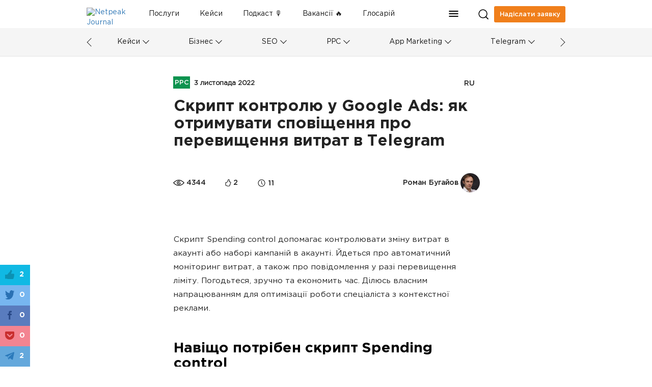

--- FILE ---
content_type: text/html; charset=UTF-8
request_url: https://netpeak.net/uk/blog/skript-kontrolyu-vitrat-u-google-ads-yak-otrimuvati-spovishchennya-pro-perevishchennya-vitrat-v-telegram/
body_size: 17053
content:
<!DOCTYPE html>
<html lang="uk-UA">
<head>
    <script type="application/javascript">
    window.dataLayer = window.dataLayer || [];
    dataLayer.push({"0":{"gtm-anonymizeIp":"true","gtm-allowAdFeatures":"false"},"gtm-page-category":"|PPC|","gtm-publish-date":"11-03-2022","gtm-publish-time":"11-11","gtm-page-type":"статья","gtm-word-count":10980,"gtm-likes":2,"gtm-page-views":4344,"gtm-reading-time":4344,"gtm-post-id":3924,"page":{"type":"Article","lang":"uk","contentType":"Руководство для специалистов","category":"PPC","subCategory":"Google Ads","level":"ізі","tag":"корисні сервіси","author":"Роман Бугайов - 36740","published":"2022-11-03","modified":"2022-11-03","custom":"Other"},"gtm-page-author":"36740"});
</script>
<script type="application/javascript">
    (function(w,d,s,l,i){w[l]=w[l]||[];w[l].push({'gtm.start':
        new Date().getTime(),event:'gtm.js'});var f=d.getElementsByTagName(s)[0],
        j=d.createElement(s),dl=l!='dataLayer'?'&l='+l:'';j.async=true;j.src=
        'https://www.googletagmanager.com/gtm.js?id='+i+dl;f.parentNode.insertBefore(j,f);
    })(window,document,'script','dataLayer','GTM-NQNN7T');
</script>
<script async src="https://www.googletagmanager.com/gtag/js?id=G-HJ7Z8GJZ9K"></script>
<script>
    function gtag(){dataLayer.push(arguments);}
    gtag('js', new Date());
    gtag('config', 'G-HJ7Z8GJZ9K');
</script>    <meta charset="UTF-8">
    <meta name="viewport" content="width=device-width, initial-scale=1">
    <link importance="high" rel="shortcut icon" href="/blog/img/netpeak/favicon16.png">
    <meta property="og:site_name" content="Netpeak Journal — Медіа про інтернет-маркетинг та онлайн-бізнес у деталях">
    <meta name="csrf-param" content="_csrf">
<meta name="csrf-token" content="SNKOIJa3qVWRPo4IlW3kIqUdx-3Nr2RZWn8rrlNlx8MllMZl0ND-GdgK6n_kAtJS0ESig5X1IXQgM2TjGhWimQ==">
    <title>Скрипт контролю витрат у Google Ads: як отримувати сповіщення про перевищення витрат в Telegram</title>
    <link rel="preload" href="/blog/css/fonts/GothamPro.woff" as="font" crossOrigin="anonymous">
    <link rel="preload" href="/blog/css/fonts/GothamPro-Bold.woff" as="font" crossOrigin="anonymous">
    <link rel="preload" href="/blog/css/fonts/GothamPro-Medium.woff" as="font" crossOrigin="anonymous">
    <meta name="description" content="Як тримати акаунти під щоденним контролем.">
<meta name="keywords" content="корисні сервіси">
<meta property="og:title" content="Скрипт контролю витрат у Google Ads: як отримувати сповіщення про перевищення витрат в Telegram">
<meta property="og:type" content="website">
<meta property="og:image" content="https://images.netpeak.net/blog/facebook_c2ae343193ec35dd943809bba9fa43f41de31d97.jpg">
<meta property="og:image:secure_url" content="https://images.netpeak.net/blog/facebook_c2ae343193ec35dd943809bba9fa43f41de31d97.jpg">
<meta property="og:url" content="https://netpeak.net/uk/blog/skript-kontrolyu-vitrat-u-google-ads-yak-otrimuvati-spovishchennya-pro-perevishchennya-vitrat-v-telegram/">
<meta property="og:description" content="Як тримати акаунти під щоденним контролем.">
<meta property="fb:app_id" content="869229886557156">
<meta property="url" content="https://netpeak.net/uk/blog/skript-kontrolyu-vitrat-u-google-ads-yak-otrimuvati-spovishchennya-pro-perevishchennya-vitrat-v-telegram/">
<meta property="name" content="Скрипт контролю витрат у Google Ads: як отримувати сповіщення про перевищення витрат в Telegram">
<meta property="description" content="Як тримати акаунти під щоденним контролем.">
<meta property="image" content="https://images.netpeak.net/blog/main_a7fbb0946d11546cd584b5bc5b2c479919cd0c5b.jpg">
<meta itemprop="url" content="https://netpeak.net/uk/blog/skript-kontrolyu-vitrat-u-google-ads-yak-otrimuvati-spovishchennya-pro-perevishchennya-vitrat-v-telegram/">
<meta itemprop="name" content="Скрипт контролю витрат у Google Ads: як отримувати сповіщення про перевищення витрат в Telegram">
<meta itemprop="description" content="Як тримати акаунти під щоденним контролем.">
<meta itemprop="image" content="https://images.netpeak.net/blog/main_a7fbb0946d11546cd584b5bc5b2c479919cd0c5b.jpg">
<meta name="twitter:card" content="summary_large_image">
<meta name="twitter:site" content="@Netpeak_ru">
<meta name="twitter:image:src" content="https://images.netpeak.net/blog/twitter_68dd2f95cdaf98e84cf0bec0992063651ce60a44.jpg">
<meta name="robots" content="index, follow, max-image-preview:large, max-snippet:-1, max-video-preview:-1">
<link href="https://netpeak.net/ru/blog/skript-kontrolya-raskhodov-v-google-ads-kak-poluchat-uvedomleniya-o-pereraskhode-v-telegram/" rel="alternate" hreflang="ru">
<link href="https://netpeak.net/uk/blog/skript-kontrolyu-vitrat-u-google-ads-yak-otrimuvati-spovishchennya-pro-perevishchennya-vitrat-v-telegram/" rel="alternate" hreflang="uk">
<link href="https://netpeak.net/uk/blog/skript-kontrolyu-vitrat-u-google-ads-yak-otrimuvati-spovishchennya-pro-perevishchennya-vitrat-v-telegram/" rel="canonical">
<link href="/blog/assets/74f88997/article.css" importance="high" rel="preload" as="style" type="text/css">
<link href="/blog/assets/css/all-be6488742a7fe5a0ce36fa8b1d3f278d.css?v=1768471808" importance="high" rel="preload" as="style" type="text/css">
<link href="/blog/assets/28885288/style.css" importance="high" rel="preload" as="style" type="text/css">
<link href="/blog/assets/74f88997/article.css" rel="stylesheet">
<link href="/blog/assets/css/all-be6488742a7fe5a0ce36fa8b1d3f278d.css?v=1768471808" rel="stylesheet">
<link href="/blog/assets/28885288/style.css" rel="stylesheet">
<script src="/blog/assets/7c064d01/jquery.min.js?v=1463765083"></script>
<link href="/blog/assets/7c064d01/jquery.min.js?v=1463765083" importance="high" rel="preload" as="script">
<script>var enp = {"ajaxurl":"\/ajax\/send-error-notification\/","barBackground":"#E5E5E5","barPosition":"","barTextColor":"#ffffff","baseurl":"","confirmation":1,"cbTitle":"\u041f\u043e\u0436\u0430\u043b\u0443\u0439\u0441\u0442\u0430, \u043f\u043e\u0434\u0442\u0432\u0435\u0440\u0434\u0438\u0442\u0435 \u043e\u0442\u043f\u0440\u0430\u0432\u043a\u0443","cbError":"\u0412\u044b\u0434\u0435\u043b\u0435\u043d\u043d\u0430\u044f \u043e\u0448\u0438\u0431\u043a\u0430:","cbOK":"\u041e\u0442\u043f\u0440\u0430\u0432\u0438\u0442\u044c","cbCancel":"\u041e\u0442\u043c\u0435\u043d\u0430","cbAlertMessage":"\u0421\u043d\u0430\u0447\u0430\u043b\u0430 \u0432\u044b\u0434\u0435\u043b\u0438\u0442\u0435 \u043e\u0448\u0438\u0431\u043a\u0443, \u0430 \u043f\u043e\u0442\u043e\u043c \u043e\u0442\u043f\u0440\u0430\u0432\u043b\u044f\u0439\u0442\u0435 \u0443\u0432\u0435\u0434\u043e\u043c\u043b\u0435\u043d\u0438\u0435."};
const postSlug = 'skript-kontrolyu-vitrat-u-google-ads-yak-otrimuvati-spovishchennya-pro-perevishchennya-vitrat-v-telegram';
const postId = 3924;
const COMMENT_EXPIRED = '1800000';


    var langId = 'uk-UA';
    var language = 'uk';
</script>
<link href="/blog/assets/js/all-5b6fd7a43ee7e5e0d60e95f92a0c51cc.js?v=1768471807" importance="high" rel="preload" as="script">    <script type="application/javascript">
        document.addEventListener("DOMContentLoaded", function(event) {
            $('#page-preloader').fadeOut();
        });
    </script>
    <script type="application/ld+json">{"@context":"http:\/\/schema.org","@type":"BlogPosting","mainEntityOfPage":{"@type":"WebPage","@id":"https:\/\/netpeak.net\/blog\/skript-kontrolyu-vitrat-u-google-ads-yak-otrimuvati-spovishchennya-pro-perevishchennya-vitrat-v-telegram\/"},"headline":"\u0421\u043a\u0440\u0438\u043f\u0442 \u043a\u043e\u043d\u0442\u0440\u043e\u043b\u044e \u0443 Google Ads: \u044f\u043a \u043e\u0442\u0440\u0438\u043c\u0443\u0432\u0430\u0442\u0438 \u0441\u043f\u043e\u0432\u0456\u0449\u0435\u043d\u043d\u044f \u043f\u0440\u043e \u043f\u0435\u0440\u0435\u0432\u0438\u0449\u0435\u043d\u043d\u044f \u0432\u0438\u0442\u0440\u0430\u0442 \u0432 Telegram","image":["https:\/\/images.netpeak.net\/blog\/main_a7fbb0946d11546cd584b5bc5b2c479919cd0c5b.jpg","https:\/\/images.netpeak.net\/blog\/facebook_c2ae343193ec35dd943809bba9fa43f41de31d97.jpg","https:\/\/images.netpeak.net\/blog\/twitter_68dd2f95cdaf98e84cf0bec0992063651ce60a44.jpg"],"datePublished":"2022-11-03T11:30:02+02:00","dateModified":"2022-11-03T11:30:02+02:00","author":{"@type":"Person","name":"\u0420\u043e\u043c\u0430\u043d \u0411\u0443\u0433\u0430\u0439\u043e\u0432","url":"https:\/\/netpeak.net\/uk\/blog\/author\/r-bugayov-netpeak-net\/"},"publisher":{"@type":"Organization","name":"Netpeak Journal","logo":{"@type":"ImageObject","url":"https:\/\/images.netpeak.net\/blog\/netpeak-journal-min.png"}},"description":"\u042f\u043a \u0442\u0440\u0438\u043c\u0430\u0442\u0438 \u0430\u043a\u0430\u0443\u043d\u0442\u0438 \u043f\u0456\u0434 \u0449\u043e\u0434\u0435\u043d\u043d\u0438\u043c \u043a\u043e\u043d\u0442\u0440\u043e\u043b\u0435\u043c."}</script>
    <link type="text/css" href="/blog/js/vue/client/css/chunk-vendors.1f7943a2.css" rel="preload" importance="high" as="style"><link type="text/css" href="/blog/js/vue/client/css/main.d9bff1e3.css" rel="preload" importance="high" as="style"><link href="/blog/js/vue/client/css/chunk-vendors.1f7943a2.css" rel="stylesheet" importance="high"><link href="/blog/js/vue/client/css/main.d9bff1e3.css" rel="stylesheet" importance="high"><link href="/blog/js/vue/client/client.js" rel="preload" importance="high" as="script"><link href="/blog/js/vue/client/js/chunk-vendors.c43aca09.js" rel="preload" importance="high" as="script"><script>
                (function(i,s,o,g,r,a,m){
                        i["esSdk"] = r;
                        i[r] = i[r] || function() {
                            (i[r].q = i[r].q || []).push(arguments)
                        }, a=s.createElement(o), m=s.getElementsByTagName(o)[0]; a.async=1; a.src=g;
                        m.parentNode.insertBefore(a,m)}
                ) (window, document, "script", "https://esputnik.com/scripts/v1/public/scripts?apiKey=eyJhbGciOiJSUzI1NiJ9.[base64].jDZ1pGCA3FLuU20iD_zbrIJArlMpoh0gcacDN9nKt_wp72UV4dQFM0PsmH5F8MzlcfEGVYxVZIQDgl80K9TTYg&domain=BCE6AE3D-24B4-4242-9B29-A651B5AAF006", "es");
                es("pushOn");
            </script></head>
<body>

<ol hidden itemscope itemtype="http://schema.org/BreadcrumbList">
        <li itemprop="itemListElement" itemscope
        itemtype="http://schema.org/ListItem">
        <a itemprop="item" href="https://netpeak.us/blog/">
            <span itemprop="name">Журнал</span></a>
        <meta itemprop="position" content="1" />
    </li>
        <li itemprop="itemListElement" itemscope
        itemtype="http://schema.org/ListItem">
        <a itemprop="item" href="https://netpeak.net/uk/blog/category/ppc/">
            <span itemprop="name">PPC</span></a>
        <meta itemprop="position" content="2" />
    </li>
    </ol>
<div id="page-preloader">
    <div class="spinner">
        <div class="cube1"></div>
        <div class="cube2"></div>
    </div>
</div>
<noscript>
                <iframe src='https://www.googletagmanager.com/ns.html?id=GTM-NQNN7T' height='0' width='0' style='display:none;visibility:hidden'></iframe>
              </noscript><div class="wrap">
    <header>
    <div class="header-load"></div>
    <div id="menu-main" class="main">
        <div class="logo-with-menu">
            <a class="logo" href="https://netpeak.net/" >
                <img
                    src="https://images.netpeak.net/blog/netpeak-journal-logo-expanded.svg"
                    importance="high"
                    alt="Netpeak Journal"
                    title="Netpeak Journal"
                    width="82"
                    height="25"
                >
            </a>
        </div>
        <nav class="category-menu top-menu">
            <div class="search">
                <form method="post" class="search-form">
                    <div class="input-container">
                        <input
                                type="text"
                                name="search_value"
                                class="input"
                                placeholder="Пошук"
                        >
                        <div class="arrow right"></div>
                    </div>
                </form>
            </div>

            <div class="top-menu-container">
                
<div class="top-menu-item-container">
            <a id="id7b0586ebbb08fe40b8f7c6e6e924a9840c9d4e37" class="nav_item white-tooltip top-menu-item id7b0586ebbb08fe40b8f7c6e6e924a9840c9d4e37 has-locale" href="https://netpeak.ua/ua/services/" title="Ваші клієнти шукають рішення. Ми допомагаємо їм знайти вас" data-toggle="tooltip" data-placement="bottom" trigger="focus" data-id="51" data-background="#E25945">Послуги</a>            <a id="idd271ba7e8ad1f1562de494a455a7dd16568eb190" class="nav_item white-tooltip top-menu-item idd271ba7e8ad1f1562de494a455a7dd16568eb190" href="https://netpeak.net/uk/blog/category/cases/" title="Історії успіху" data-toggle="tooltip" data-placement="bottom" trigger="focus" data-id="70" data-background="#7410b7">Кейси</a>            <a id="id1d0946bab96ddf7d8e4d922213b74c035822b3d3" class="nav_item top-menu-item id1d0946bab96ddf7d8e4d922213b74c035822b3d3 has-locale" href="https://netpeak.ua/ua/forworkpodcast/" data-id="73" data-background="#a4c2f4">Подкаст &#x1F399 </a>            <a id="ide664e4ac408413143109629c80d6624b03d3c827" class="nav_item top-menu-item ide664e4ac408413143109629c80d6624b03d3c827 has-locale" href="https://career.netpeak.group/ua/vacancy/?utm_source=NetpeakJournal&amp;utm_medium=referral&amp;utm_campaign=NJ-HeaderLink" data-id="75" data-background="#6d9eeb">Вакансії &#x1F525</a>            <a id="idca585f549c995d3864ffea280ed47549ff1113b3" class="nav_item white-tooltip top-menu-item idca585f549c995d3864ffea280ed47549ff1113b3 has-locale" href="https://netpeak.net/uk/blog/marketing-glossary/" title="Ключові терміни маркетингу" data-toggle="tooltip" data-placement="bottom" trigger="focus" data-id="77" data-background="#E25945">Глосарій</a>            <a id="id6c6d0a02975285c8aa28b8620c86c9a9ab7b45e2" class="nav_item white-tooltip top-menu-item id6c6d0a02975285c8aa28b8620c86c9a9ab7b45e2 has-locale" href="https://netpeak.ua/ua/clients/" title="Успішні історії брендів" data-toggle="tooltip" data-placement="bottom" trigger="focus" data-id="52" data-background="#0C934F">Клієнти</a>            <a id="ida0633fb6f2d9d726d4cfd2b4ba1aff3dccfa674c" class="nav_item white-tooltip top-menu-item ida0633fb6f2d9d726d4cfd2b4ba1aff3dccfa674c has-locale" href="https://netpeak.ua/ua/contacts/" title="Завжди на зв&#039;язку" data-toggle="tooltip" data-placement="bottom" trigger="focus" data-id="53" data-background="#0000ff">Контакти</a>            <a id="id4bff2c444f24248fb7bdc66c8e404a64bd2599af" class="nav_item white-tooltip top-menu-item id4bff2c444f24248fb7bdc66c8e404a64bd2599af has-locale" href="https://netpeak.ua/ua/about/" title="Визнання нашої роботи" data-toggle="tooltip" data-placement="bottom" trigger="focus" data-id="71" data-background="#ff9900">Сертифікати</a>    </div>

<div class="dropdown top-menu-other">
    <a
            class="dropdown-toggle"
            href="#"
            role="button"
            id="dropdownMenuOther"
            data-toggle="dropdown"
            aria-haspopup="true"
            aria-expanded="false"
    >
        <div class="menu-mobile">
            <div class="line"></div>
            <div class="line"></div>
            <div class="line"></div>
        </div>
    </a>
    <div class="dropdown-menu" aria-labelledby="dropdownMenuOther" id="dropdownHiddenDestination">
                    <a id="" class="nav_item white-tooltip top-menu-hidden-item id7b0586ebbb08fe40b8f7c6e6e924a9840c9d4e37 has-locale" href="https://netpeak.ua/ua/services/" title="Ваші клієнти шукають рішення. Ми допомагаємо їм знайти вас" data-toggle="tooltip" data-placement="bottom" trigger="focus" data-id="51" data-background="#E25945">Послуги</a>                    <a id="" class="nav_item white-tooltip top-menu-hidden-item idd271ba7e8ad1f1562de494a455a7dd16568eb190" href="https://netpeak.net/uk/blog/category/cases/" title="Історії успіху" data-toggle="tooltip" data-placement="bottom" trigger="focus" data-id="70" data-background="#7410b7">Кейси</a>                    <a id="" class="nav_item top-menu-hidden-item id1d0946bab96ddf7d8e4d922213b74c035822b3d3 has-locale" href="https://netpeak.ua/ua/forworkpodcast/" data-id="73" data-background="#a4c2f4">Подкаст &#x1F399 </a>                    <a id="" class="nav_item top-menu-hidden-item ide664e4ac408413143109629c80d6624b03d3c827 has-locale" href="https://career.netpeak.group/ua/vacancy/?utm_source=NetpeakJournal&amp;utm_medium=referral&amp;utm_campaign=NJ-HeaderLink" data-id="75" data-background="#6d9eeb">Вакансії &#x1F525</a>                    <a id="" class="nav_item white-tooltip top-menu-hidden-item idca585f549c995d3864ffea280ed47549ff1113b3 has-locale" href="https://netpeak.net/uk/blog/marketing-glossary/" title="Ключові терміни маркетингу" data-toggle="tooltip" data-placement="bottom" trigger="focus" data-id="77" data-background="#E25945">Глосарій</a>                    <a id="" class="nav_item white-tooltip top-menu-hidden-item id6c6d0a02975285c8aa28b8620c86c9a9ab7b45e2 has-locale" href="https://netpeak.ua/ua/clients/" title="Успішні історії брендів" data-toggle="tooltip" data-placement="bottom" trigger="focus" data-id="52" data-background="#0C934F">Клієнти</a>                    <a id="" class="nav_item white-tooltip top-menu-hidden-item ida0633fb6f2d9d726d4cfd2b4ba1aff3dccfa674c has-locale" href="https://netpeak.ua/ua/contacts/" title="Завжди на зв&#039;язку" data-toggle="tooltip" data-placement="bottom" trigger="focus" data-id="53" data-background="#0000ff">Контакти</a>                    <a id="" class="nav_item white-tooltip top-menu-hidden-item id4bff2c444f24248fb7bdc66c8e404a64bd2599af has-locale" href="https://netpeak.ua/ua/about/" title="Визнання нашої роботи" data-toggle="tooltip" data-placement="bottom" trigger="focus" data-id="71" data-background="#ff9900">Сертифікати</a>            </div>
</div>            </div>
        </nav>
        <div class="search-and-profile">
            <div class="search_icon desktop"></div>
                                                            <a class="send_request paperform-popup"
                       data-language="uk"
                       data-popup-button="1"
                       data-paperform-id="rbthucrh"
                       href="#"
                    >
                        Надіслати заявку                    </a>
                                        <div class="search_icon mobile"></div>
            <div id="menu-mobile" class="mobile-option dropdown">
    <div
            class="dropdown-toggle"
            id="dropdownMenuMobile"
            data-toggle="dropdown"
            aria-haspopup="true"
            aria-expanded="false"
    >
        <div class="menu-mobile">
            <div class="line"></div>
            <div class="line"></div>
            <div class="line"></div>
        </div>
    </div>
    <div class="dropdown-menu dropdown-menu-right" aria-labelledby="dropdownMenuMobile">
        <div class="mobile-scrollable-container">
            <div class="category-menu-mobile-container">
                
<div class="collapse-menu">
    <div class="collapse-menu-buttons">
        <a class="category-menu-mobile-item idf393fa2c1774103dc3be1e1109f91baf46d0f82f" href="https://netpeak.net/uk/blog/category/cases/">Кейси</a>        <a  class="collapse-button"
            href="#"
            role="button"
            data-toggle="collapse"
            data-target="75-subcategories"
            aria-expanded="false"
        >
            <span class="collapse-icon"></span>
        </a>
    </div>
    <div id="75-subcategories" class="collapse-box">
                    <a class="dropdown-item " href="https://netpeak.net/uk/blog/category/seo/case-studies/">SEO</a>            <span class="mobile-category-separator"></span>
                    <a class="dropdown-item " href="https://netpeak.net/uk/blog/category/ppc/case-studies/">PPC</a>            <span class="mobile-category-separator"></span>
                    <a class="dropdown-item " href="https://netpeak.net/uk/blog/category/email/case-studies/">Email-маркетинг</a>            <span class="mobile-category-separator"></span>
                    <a class="dropdown-item " href="https://netpeak.net/uk/blog/category/smm/case-studies/">SMM</a>            <span class="mobile-category-separator"></span>
                    <a class="dropdown-item " href="https://netpeak.net/uk/blog/category/telegram/case-studies/">Telegram</a>            <span class="mobile-category-separator"></span>
                    <a class="dropdown-item " href="https://netpeak.net/uk/blog/category/app-marketing/case-studies/">App Marketing</a>            <span class="mobile-category-separator"></span>
                    <a class="dropdown-item " href="https://netpeak.net/uk/blog/category/serm/case-studies/">SERM</a>            <span class="mobile-category-separator"></span>
                    <a class="dropdown-item " href="https://netpeak.net/uk/blog/category/analytics/case-studies/">Аналітика</a>            <span class="mobile-category-separator"></span>
                    <a class="dropdown-item id8fdc468b5b7f0a8618ada425105f98e314ee1a5c" href="/uk/blog/category/cases/anti/">Антикейс</a>            <span class="mobile-category-separator"></span>
                    <a class="dropdown-item " href="https://netpeak.net/uk/blog/category/lead-generation/case-studies/">Лідогенерація</a>            <span class="mobile-category-separator"></span>
                    <a class="dropdown-item " href="https://netpeak.net/uk/blog/category/ux-ui-cro/case-studies/">UX/UI & CRO</a>            <span class="mobile-category-separator"></span>
            </div>
</div>
                    <span class="mobile-category-separator"></span>
                
<div class="collapse-menu">
    <div class="collapse-menu-buttons">
        <a class="category-menu-mobile-item idee76e3918c8e14feb9d5c7ed6fcc76b63f7d573e" href="https://netpeak.net/uk/blog/category/business/">Бізнес</a>        <a  class="collapse-button"
            href="#"
            role="button"
            data-toggle="collapse"
            data-target="76-subcategories"
            aria-expanded="false"
        >
            <span class="collapse-icon"></span>
        </a>
    </div>
    <div id="76-subcategories" class="collapse-box">
                    <a class="dropdown-item id391c2d9b8c568458e0ee47cc945ca9f43383cb3a" href="/uk/blog/category/business/marketing/">Маркетинг</a>            <span class="mobile-category-separator"></span>
                    <a class="dropdown-item id74aaf304cbcb7f3e8f1706dd06c1aa4ed326f789" href="/uk/blog/category/business/insides/">Інсайди</a>            <span class="mobile-category-separator"></span>
                    <a class="dropdown-item idc0322288af6c5eca87c2c0a52d6c5b3a2a562fd7" href="/uk/blog/category/business/team/">Команда</a>            <span class="mobile-category-separator"></span>
                    <a class="dropdown-item idd8b29fdcede72a67d285555f3332a3e735c350d7" href="/uk/blog/category/business/mission/">Місія</a>            <span class="mobile-category-separator"></span>
                    <a class="dropdown-item id28702e7b92d38d6d84fb33cb11a7e04fe6f0ea9d" href="/uk/blog/category/business/fun/">Фан</a>            <span class="mobile-category-separator"></span>
                    <a class="dropdown-item ida40d1037fe849c06d54b772836c17c4e9f3213c6" href="/uk/blog/category/business/interview/">Інтерв’ю</a>            <span class="mobile-category-separator"></span>
                    <a class="dropdown-item idcfa688a007abacf0b5b6029db59dbb4f34af4ca6" href="/uk/blog/category/business/processes/">Процеси</a>            <span class="mobile-category-separator"></span>
            </div>
</div>
                    <span class="mobile-category-separator"></span>
                
<div class="collapse-menu">
    <div class="collapse-menu-buttons">
        <a class="category-menu-mobile-item id5d77ffddc04bade79a1e1f8d939236a16e1b5fe6" href="https://netpeak.net/uk/blog/category/seo/">SEO</a>        <a  class="collapse-button"
            href="#"
            role="button"
            data-toggle="collapse"
            data-target="78-subcategories"
            aria-expanded="false"
        >
            <span class="collapse-icon"></span>
        </a>
    </div>
    <div id="78-subcategories" class="collapse-box">
                    <a class="dropdown-item idee6461d4a3f07e284ea6ee3c65a73981aa6f7b77" href="/uk/blog/category/seo/academy/">Академія SEO</a>            <span class="mobile-category-separator"></span>
                    <a class="dropdown-item idf3a7ca7615f07129d913bed86326769ae123e339" href="/uk/blog/category/seo/case-studies/">Кейси</a>            <span class="mobile-category-separator"></span>
                    <a class="dropdown-item ida09f588af89bc6b14035d02c9ae3e6b19f2ea680" href="/uk/blog/category/seo/linkbuilding/">Лінкбілдинг</a>            <span class="mobile-category-separator"></span>
                    <a class="dropdown-item idad66dcead9ec62564c36a94ab63e26198c39c6d0" href="/uk/blog/category/seo/semantics/">Семантичне ядро</a>            <span class="mobile-category-separator"></span>
                    <a class="dropdown-item idac0b3f5b0361f3049e1013d41987e30a334780f1" href="/uk/blog/category/seo/internal-seo/">Внутрішня оптимізація</a>            <span class="mobile-category-separator"></span>
            </div>
</div>
                    <span class="mobile-category-separator"></span>
                
<div class="collapse-menu">
    <div class="collapse-menu-buttons">
        <a class="category-menu-mobile-item id2dd7ef3469978bb5cb98988eede1933fc358c9b5" href="https://netpeak.net/uk/blog/category/ppc/">PPC</a>        <a  class="collapse-button"
            href="#"
            role="button"
            data-toggle="collapse"
            data-target="79-subcategories"
            aria-expanded="false"
        >
            <span class="collapse-icon"></span>
        </a>
    </div>
    <div id="79-subcategories" class="collapse-box">
                    <a class="dropdown-item id6e3dc35e0e2a0485068582fee196138b12388cf2" href="/uk/blog/category/ppc/ads/">Google Ads</a>            <span class="mobile-category-separator"></span>
                    <a class="dropdown-item ida62dcd4ff464bf535a8beab2dd01d74629228276" href="/uk/blog/category/ppc/target/">Таргетована реклама</a>            <span class="mobile-category-separator"></span>
                    <a class="dropdown-item idaea012b3e154a8c9ee4102bf06b6941860564e64" href="/uk/blog/category/ppc/case-studies/">Кейси </a>            <span class="mobile-category-separator"></span>
                    <a class="dropdown-item id4f59221019284028ed9568dba4544d7925828002" href="/uk/blog/category/ppc/academy/">Академія PPC </a>            <span class="mobile-category-separator"></span>
                    <a class="dropdown-item id4ba44c366c62886e07259f5416b433f7ce4f0cc7" href="/uk/blog/category/ppc/contextual-advertising/">Контекстна реклама</a>            <span class="mobile-category-separator"></span>
            </div>
</div>
                    <span class="mobile-category-separator"></span>
                
<div class="collapse-menu">
    <div class="collapse-menu-buttons">
        <a class="category-menu-mobile-item id6963cb127d96ce07c9fe5746c4dc181fbd4c376d" href="https://netpeak.net/uk/blog/category/app-marketing/">App Marketing</a>        <a  class="collapse-button"
            href="#"
            role="button"
            data-toggle="collapse"
            data-target="83-subcategories"
            aria-expanded="false"
        >
            <span class="collapse-icon"></span>
        </a>
    </div>
    <div id="83-subcategories" class="collapse-box">
                    <a class="dropdown-item idf39f1171f5af52bdc74dfd967bc1ed22e7994f55" href="/uk/blog/category/app-marketing/academy/">Академія RadASO </a>            <span class="mobile-category-separator"></span>
                    <a class="dropdown-item id05d99a4f18109ae298807e0253035e18c0a3416d" href="/uk/blog/category/app-marketing/aso/">ASO</a>            <span class="mobile-category-separator"></span>
                    <a class="dropdown-item idc04487442991a7e71774176e6ce5bf55c2f8f391" href="/uk/blog/category/app-marketing/case-studies/">Кейси</a>            <span class="mobile-category-separator"></span>
                    <a class="dropdown-item id40e138fa3f241279ab569aeb4facd500b9e04739" href="/uk/blog/category/app-marketing/research/">Досліди</a>            <span class="mobile-category-separator"></span>
                    <a class="dropdown-item id7aa3d2d0e63cb8adbb5316f8b411efa76f259624" href="/uk/blog/category/app-marketing/ads/">Реклама застосунків</a>            <span class="mobile-category-separator"></span>
            </div>
</div>
                    <span class="mobile-category-separator"></span>
                
<div class="collapse-menu">
    <div class="collapse-menu-buttons">
        <a class="category-menu-mobile-item id1d17e2ed5eee32193899349053a962618164180b" href="https://netpeak.net/uk/blog/category/telegram/">Telegram</a>        <a  class="collapse-button"
            href="#"
            role="button"
            data-toggle="collapse"
            data-target="106-subcategories"
            aria-expanded="false"
        >
            <span class="collapse-icon"></span>
        </a>
    </div>
    <div id="106-subcategories" class="collapse-box">
                    <a class="dropdown-item ida29d351dc2afcd735c82e20550d8aee216e33628" href="/uk/blog/category/telegram/case-studies/">Кейси </a>            <span class="mobile-category-separator"></span>
                    <a class="dropdown-item id5e575e9278a7eb369130d7f4e163d3ffc8ab028e" href="/uk/blog/category/telegram/tips/">Фішки</a>            <span class="mobile-category-separator"></span>
                    <a class="dropdown-item idadd6eae701ebded924d7d97465f659909f7d2532" href="/uk/blog/category/telegram/lists/">Добірки</a>            <span class="mobile-category-separator"></span>
                    <a class="dropdown-item ida23f60b91946db88a4f85696404934f3986183ca" href="/uk/blog/category/telegram/telegram-ads/">Telegram Ads</a>            <span class="mobile-category-separator"></span>
            </div>
</div>
                    <span class="mobile-category-separator"></span>
                
<div class="collapse-menu">
    <div class="collapse-menu-buttons">
        <a class="category-menu-mobile-item ida9e5e9954eacf5973119c1d62f852f368a535665" href="https://netpeak.net/uk/blog/category/analytics/">Аналітика</a>        <a  class="collapse-button"
            href="#"
            role="button"
            data-toggle="collapse"
            data-target="81-subcategories"
            aria-expanded="false"
        >
            <span class="collapse-icon"></span>
        </a>
    </div>
    <div id="81-subcategories" class="collapse-box">
                    <a class="dropdown-item id6fc4caf8c31aa3a2bf34a5a8795f75c90daa454c" href="/uk/blog/category/analytics/google-analytics/">Google Analytics</a>            <span class="mobile-category-separator"></span>
                    <a class="dropdown-item id7b9370c2bd966ffd0e0daf738915dd089ab3fe84" href="/uk/blog/category/analytics/bigquery/">BigQuery</a>            <span class="mobile-category-separator"></span>
                    <a class="dropdown-item idfb9d722f978fae452597bf053ca7ac355e368e0b" href="/uk/blog/category/analytics/power-bi/">Power BI</a>            <span class="mobile-category-separator"></span>
                    <a class="dropdown-item id589bd83b6b0209a6277fcd84488ea0f79d5ebb34" href="/uk/blog/category/analytics/case-studies/">Кейси</a>            <span class="mobile-category-separator"></span>
                    <a class="dropdown-item id930f37195708987d340c3a0319e51a43873ccbab" href="/uk/blog/category/analytics/academy/">Академія аналітики</a>            <span class="mobile-category-separator"></span>
            </div>
</div>
                    <span class="mobile-category-separator"></span>
                
<div class="collapse-menu">
    <div class="collapse-menu-buttons">
        <a class="category-menu-mobile-item id9e5b17eaf011f712956c6cb2259a3bb9d0b6a11e" href="https://netpeak.net/uk/blog/category/email/">Email-маркетинг</a>        <a  class="collapse-button"
            href="#"
            role="button"
            data-toggle="collapse"
            data-target="80-subcategories"
            aria-expanded="false"
        >
            <span class="collapse-icon"></span>
        </a>
    </div>
    <div id="80-subcategories" class="collapse-box">
                    <a class="dropdown-item id3d878b49d07330ca595020873e31f8985b4f63bb" href="/uk/blog/category/email/case-studies/">Кейси </a>            <span class="mobile-category-separator"></span>
                    <a class="dropdown-item ida9af0c2df97e30e3ae798aa85097242abce9bffb" href="/uk/blog/category/email/academy/">Академія email</a>            <span class="mobile-category-separator"></span>
            </div>
</div>
                    <span class="mobile-category-separator"></span>
                
<div class="collapse-menu">
    <div class="collapse-menu-buttons">
        <a class="category-menu-mobile-item idf12b0d3b78c5dbb6d2d76e96563b8a2141298408" href="https://netpeak.net/uk/blog/category/smm/">SMM</a>        <a  class="collapse-button"
            href="#"
            role="button"
            data-toggle="collapse"
            data-target="82-subcategories"
            aria-expanded="false"
        >
            <span class="collapse-icon"></span>
        </a>
    </div>
    <div id="82-subcategories" class="collapse-box">
                    <a class="dropdown-item id7aaaabdf564f6b49ace3db16842fe88d51c4b726" href="/uk/blog/category/smm/academy/">Академія SMM</a>            <span class="mobile-category-separator"></span>
                    <a class="dropdown-item id14be3fe0c85ae0a6dbf75f5f7716285d92904bbc" href="/uk/blog/category/smm/case-studies/">Кейси </a>            <span class="mobile-category-separator"></span>
                    <a class="dropdown-item idb835d286223382b30d8e0ebd8cb521447bb55f1f" href="/uk/blog/category/smm/instagram/">Instagram</a>            <span class="mobile-category-separator"></span>
                    <a class="dropdown-item ide89d6332e037945f1866111748a5503281cc132b" href="/uk/blog/category/smm/tiltok/">TikTok</a>            <span class="mobile-category-separator"></span>
            </div>
</div>
                    <span class="mobile-category-separator"></span>
                
<div class="collapse-menu">
    <div class="collapse-menu-buttons">
        <a class="category-menu-mobile-item id1b3254a639a66fe34c8beaccac73f5ba29e075fd" href="https://netpeak.net/uk/blog/category/content-marketing/">Контент-маркетинг</a>        <a  class="collapse-button"
            href="#"
            role="button"
            data-toggle="collapse"
            data-target="84-subcategories"
            aria-expanded="false"
        >
            <span class="collapse-icon"></span>
        </a>
    </div>
    <div id="84-subcategories" class="collapse-box">
                    <a class="dropdown-item id7d1f91ffa4a6ed6907e902394f4da12cd0aece5d" href="/uk/blog/category/content-marketing/copywriting/">Копірайтинг</a>            <span class="mobile-category-separator"></span>
                    <a class="dropdown-item id3e1f8107ba5aeb79f42276cf2e00447255c4c777" href="/uk/blog/category/content-marketing/ideas/">Ідеї для контенту</a>            <span class="mobile-category-separator"></span>
            </div>
</div>
                    <span class="mobile-category-separator"></span>
                
<div class="collapse-menu">
    <div class="collapse-menu-buttons">
        <a class="category-menu-mobile-item id03154376e2fd2b96ad63096d8c2ce0c4af24e16d" href="https://netpeak.net/uk/blog/category/serm/">SERM</a>        <a  class="collapse-button"
            href="#"
            role="button"
            data-toggle="collapse"
            data-target="112-subcategories"
            aria-expanded="false"
        >
            <span class="collapse-icon"></span>
        </a>
    </div>
    <div id="112-subcategories" class="collapse-box">
                    <a class="dropdown-item idc9855a81d0ed0a7cb45405bb1ba3b2ba9cc16e3b" href="/uk/blog/category/serm/case-studies/">Кейси</a>            <span class="mobile-category-separator"></span>
            </div>
</div>
                    <span class="mobile-category-separator"></span>
                
<div class="collapse-menu">
    <div class="collapse-menu-buttons">
        <a class="category-menu-mobile-item id6b567ba95e0f0c3f53dab1f925e8d610c0c1c0fd" href="https://netpeak.net/uk/blog/category/marketplace/">Marketplace Promotion</a>        <a  class="collapse-button"
            href="#"
            role="button"
            data-toggle="collapse"
            data-target="126-subcategories"
            aria-expanded="false"
        >
            <span class="collapse-icon"></span>
        </a>
    </div>
    <div id="126-subcategories" class="collapse-box">
                    <a class="dropdown-item id5c550df4d0e4718ce54389ab8099d5808cb92904" href="/uk/blog/category/marketplace/etsy/">Etsy</a>            <span class="mobile-category-separator"></span>
                    <a class="dropdown-item id27c5740099d2e6c412e8bf9ad45c5cfed8413b79" href="/uk/blog/category/marketplace/amazon/">Amazon</a>            <span class="mobile-category-separator"></span>
                    <a class="dropdown-item id18702c74778e33c418ed914456603923e105ab47" href="/uk/blog/category/marketplace/case-studies/">Кейси</a>            <span class="mobile-category-separator"></span>
            </div>
</div>
                    <span class="mobile-category-separator"></span>
                <a class="category-menu-mobile-item idf6349bba3d6d59b9634600171f8de92d4ac44497" href="https://netpeak.net/uk/blog/category/mobile/">Мобайл</a>                    <span class="mobile-category-separator"></span>
                <a class="category-menu-mobile-item idd7186b8700d1973478a34cb27311070e23704d5b" href="https://netpeak.net/uk/blog/category/retention-marketing/">Retention-маркетинг</a>                    <span class="mobile-category-separator"></span>
                
<div class="collapse-menu">
    <div class="collapse-menu-buttons">
        <a class="category-menu-mobile-item idde37e0d2b81e204019aca9d80e498c8c79ea1198" href="https://netpeak.net/uk/blog/category/lead-generation/">Лідогенерація</a>        <a  class="collapse-button"
            href="#"
            role="button"
            data-toggle="collapse"
            data-target="134-subcategories"
            aria-expanded="false"
        >
            <span class="collapse-icon"></span>
        </a>
    </div>
    <div id="134-subcategories" class="collapse-box">
                    <a class="dropdown-item idde51e98a22ebece172dbe038eaf7474f9fe49161" href="/uk/blog/category/lead-generation/case-studies/">Кейси</a>            <span class="mobile-category-separator"></span>
            </div>
</div>
                    <span class="mobile-category-separator"></span>
                
<div class="collapse-menu">
    <div class="collapse-menu-buttons">
        <a class="category-menu-mobile-item ide17c1353c17eaf26a444b315427a7574cb92e6b9" href="https://netpeak.net/uk/blog/category/ux-ui-cro/">UX/UI & CRO</a>        <a  class="collapse-button"
            href="#"
            role="button"
            data-toggle="collapse"
            data-target="149-subcategories"
            aria-expanded="false"
        >
            <span class="collapse-icon"></span>
        </a>
    </div>
    <div id="149-subcategories" class="collapse-box">
                    <a class="dropdown-item idb542223f361e63cf0a8d82d796db93186fafac3e" href="/uk/blog/category/ux-ui-cro/case-studies/">Кейси</a>            <span class="mobile-category-separator"></span>
            </div>
</div>
                    <span class="mobile-category-separator"></span>
                                <div class="mobile-category-separator-after-menu"></div>
            </div>
                            <span class="mobile-nav-item-container">
                <a class="mobile-menu-nav-item has-locale" href="https://netpeak.ua/ua/services/" data-id="51">Послуги</a>            </span>
                            <span class="mobile-nav-item-container">
                <a class="mobile-menu-nav-item" href="https://netpeak.net/uk/blog/category/cases/" data-id="70">Кейси</a>            </span>
                            <span class="mobile-nav-item-container">
                <a class="mobile-menu-nav-item has-locale" href="https://netpeak.ua/ua/forworkpodcast/" data-id="73">Подкаст &#x1F399 </a>            </span>
                            <span class="mobile-nav-item-container">
                <a class="mobile-menu-nav-item has-locale" href="https://career.netpeak.group/ua/vacancy/?utm_source=NetpeakJournal&amp;utm_medium=referral&amp;utm_campaign=NJ-HeaderLink" data-id="75">Вакансії &#x1F525</a>            </span>
                            <span class="mobile-nav-item-container">
                <a class="mobile-menu-nav-item has-locale" href="https://netpeak.net/uk/blog/marketing-glossary/" data-id="77">Глосарій</a>            </span>
                            <span class="mobile-nav-item-container">
                <a class="mobile-menu-nav-item has-locale" href="https://netpeak.ua/ua/clients/" data-id="52">Клієнти</a>            </span>
                            <span class="mobile-nav-item-container">
                <a class="mobile-menu-nav-item has-locale" href="https://netpeak.ua/ua/contacts/" data-id="53">Контакти</a>            </span>
                            <span class="mobile-nav-item-container">
                <a class="mobile-menu-nav-item has-locale" href="https://netpeak.ua/ua/about/" data-id="71">Сертифікати</a>            </span>
                    </div>
    </div>
</div>
        </div>
    </div>
    <div class="category-menu-container">
    <div id="category-menu" class="main">
        <a class="shift-control shift-control-left" data-direction="left">
            <span class="arrow-left"></span>
        </a>
        <nav class="category-menu">
                            <div class="category-menu-item-container"
                     style="width: fit-content; padding: 0 30px;">
                    <div class="dropdown category-menu-item idf393fa2c1774103dc3be1e1109f91baf46d0f82f"
     data-background="#f5ab37"
>
    <a href="https://netpeak.net/uk/blog/category/cases/">Кейси</a>    <a  class="dropdown-toggle"
        href="#"
        role="button"
        id="dropdownMenuLink"
        data-toggle="dropdown"
        aria-haspopup="true"
        aria-expanded="false"
    >
        <span class="dropdown-icon"></span>
    </a>
    <div class="dropdown-menu 1"
         aria-labelledby="dropdownMenuLink"
    >
        <a class="dropdown-item  idf393fa2c1774103dc3be1e1109f91baf46d0f82f" href="https://netpeak.net/uk/blog/category/seo/case-studies/">SEO</a><a class="dropdown-item  idf393fa2c1774103dc3be1e1109f91baf46d0f82f" href="https://netpeak.net/uk/blog/category/ppc/case-studies/">PPC</a><a class="dropdown-item  idf393fa2c1774103dc3be1e1109f91baf46d0f82f" href="https://netpeak.net/uk/blog/category/email/case-studies/">Email-маркетинг</a><a class="dropdown-item  idf393fa2c1774103dc3be1e1109f91baf46d0f82f" href="https://netpeak.net/uk/blog/category/smm/case-studies/">SMM</a><a class="dropdown-item  idf393fa2c1774103dc3be1e1109f91baf46d0f82f" href="https://netpeak.net/uk/blog/category/telegram/case-studies/">Telegram</a><a class="dropdown-item  idf393fa2c1774103dc3be1e1109f91baf46d0f82f" href="https://netpeak.net/uk/blog/category/app-marketing/case-studies/">App Marketing</a><a class="dropdown-item  idf393fa2c1774103dc3be1e1109f91baf46d0f82f" href="https://netpeak.net/uk/blog/category/serm/case-studies/">SERM</a><a class="dropdown-item  idf393fa2c1774103dc3be1e1109f91baf46d0f82f" href="https://netpeak.net/uk/blog/category/analytics/case-studies/">Аналітика</a><a class="dropdown-item id8fdc468b5b7f0a8618ada425105f98e314ee1a5c idf393fa2c1774103dc3be1e1109f91baf46d0f82f" href="/uk/blog/category/cases/anti/">Антикейс</a><a class="dropdown-item  idf393fa2c1774103dc3be1e1109f91baf46d0f82f" href="https://netpeak.net/uk/blog/category/lead-generation/case-studies/">Лідогенерація</a><a class="dropdown-item  idf393fa2c1774103dc3be1e1109f91baf46d0f82f" href="https://netpeak.net/uk/blog/category/ux-ui-cro/case-studies/">UX/UI & CRO</a>    </div>
</div>
                </div>
                            <div class="category-menu-item-container"
                     style="width: fit-content; padding: 0 30px;">
                    <div class="dropdown category-menu-item idee76e3918c8e14feb9d5c7ed6fcc76b63f7d573e"
     data-background="#5d0184"
>
    <a href="https://netpeak.net/uk/blog/category/business/">Бізнес</a>    <a  class="dropdown-toggle"
        href="#"
        role="button"
        id="dropdownMenuLink"
        data-toggle="dropdown"
        aria-haspopup="true"
        aria-expanded="false"
    >
        <span class="dropdown-icon"></span>
    </a>
    <div class="dropdown-menu 1"
         aria-labelledby="dropdownMenuLink"
    >
        <a class="dropdown-item id391c2d9b8c568458e0ee47cc945ca9f43383cb3a idee76e3918c8e14feb9d5c7ed6fcc76b63f7d573e" href="/uk/blog/category/business/marketing/">Маркетинг</a><a class="dropdown-item id74aaf304cbcb7f3e8f1706dd06c1aa4ed326f789 idee76e3918c8e14feb9d5c7ed6fcc76b63f7d573e" href="/uk/blog/category/business/insides/">Інсайди</a><a class="dropdown-item idc0322288af6c5eca87c2c0a52d6c5b3a2a562fd7 idee76e3918c8e14feb9d5c7ed6fcc76b63f7d573e" href="/uk/blog/category/business/team/">Команда</a><a class="dropdown-item idd8b29fdcede72a67d285555f3332a3e735c350d7 idee76e3918c8e14feb9d5c7ed6fcc76b63f7d573e" href="/uk/blog/category/business/mission/">Місія</a><a class="dropdown-item id28702e7b92d38d6d84fb33cb11a7e04fe6f0ea9d idee76e3918c8e14feb9d5c7ed6fcc76b63f7d573e" href="/uk/blog/category/business/fun/">Фан</a><a class="dropdown-item ida40d1037fe849c06d54b772836c17c4e9f3213c6 idee76e3918c8e14feb9d5c7ed6fcc76b63f7d573e" href="/uk/blog/category/business/interview/">Інтерв’ю</a><a class="dropdown-item idcfa688a007abacf0b5b6029db59dbb4f34af4ca6 idee76e3918c8e14feb9d5c7ed6fcc76b63f7d573e" href="/uk/blog/category/business/processes/">Процеси</a>    </div>
</div>
                </div>
                            <div class="category-menu-item-container"
                     style="width: fit-content; padding: 0 30px;">
                    <div class="dropdown category-menu-item id5d77ffddc04bade79a1e1f8d939236a16e1b5fe6"
     data-background="#e25945"
>
    <a href="https://netpeak.net/uk/blog/category/seo/">SEO</a>    <a  class="dropdown-toggle"
        href="#"
        role="button"
        id="dropdownMenuLink"
        data-toggle="dropdown"
        aria-haspopup="true"
        aria-expanded="false"
    >
        <span class="dropdown-icon"></span>
    </a>
    <div class="dropdown-menu 1"
         aria-labelledby="dropdownMenuLink"
    >
        <a class="dropdown-item idee6461d4a3f07e284ea6ee3c65a73981aa6f7b77 id5d77ffddc04bade79a1e1f8d939236a16e1b5fe6" href="/uk/blog/category/seo/academy/">Академія SEO</a><a class="dropdown-item idf3a7ca7615f07129d913bed86326769ae123e339 id5d77ffddc04bade79a1e1f8d939236a16e1b5fe6" href="/uk/blog/category/seo/case-studies/">Кейси</a><a class="dropdown-item ida09f588af89bc6b14035d02c9ae3e6b19f2ea680 id5d77ffddc04bade79a1e1f8d939236a16e1b5fe6" href="/uk/blog/category/seo/linkbuilding/">Лінкбілдинг</a><a class="dropdown-item idad66dcead9ec62564c36a94ab63e26198c39c6d0 id5d77ffddc04bade79a1e1f8d939236a16e1b5fe6" href="/uk/blog/category/seo/semantics/">Семантичне ядро</a><a class="dropdown-item idac0b3f5b0361f3049e1013d41987e30a334780f1 id5d77ffddc04bade79a1e1f8d939236a16e1b5fe6" href="/uk/blog/category/seo/internal-seo/">Внутрішня оптимізація</a>    </div>
</div>
                </div>
                            <div class="category-menu-item-container"
                     style="width: fit-content; padding: 0 30px;">
                    <div class="dropdown category-menu-item id2dd7ef3469978bb5cb98988eede1933fc358c9b5"
     data-background="#0c934f"
>
    <a href="https://netpeak.net/uk/blog/category/ppc/">PPC</a>    <a  class="dropdown-toggle"
        href="#"
        role="button"
        id="dropdownMenuLink"
        data-toggle="dropdown"
        aria-haspopup="true"
        aria-expanded="false"
    >
        <span class="dropdown-icon"></span>
    </a>
    <div class="dropdown-menu 1"
         aria-labelledby="dropdownMenuLink"
    >
        <a class="dropdown-item id6e3dc35e0e2a0485068582fee196138b12388cf2 id2dd7ef3469978bb5cb98988eede1933fc358c9b5" href="/uk/blog/category/ppc/ads/">Google Ads</a><a class="dropdown-item ida62dcd4ff464bf535a8beab2dd01d74629228276 id2dd7ef3469978bb5cb98988eede1933fc358c9b5" href="/uk/blog/category/ppc/target/">Таргетована реклама</a><a class="dropdown-item idaea012b3e154a8c9ee4102bf06b6941860564e64 id2dd7ef3469978bb5cb98988eede1933fc358c9b5" href="/uk/blog/category/ppc/case-studies/">Кейси </a><a class="dropdown-item id4f59221019284028ed9568dba4544d7925828002 id2dd7ef3469978bb5cb98988eede1933fc358c9b5" href="/uk/blog/category/ppc/academy/">Академія PPC </a><a class="dropdown-item id4ba44c366c62886e07259f5416b433f7ce4f0cc7 id2dd7ef3469978bb5cb98988eede1933fc358c9b5" href="/uk/blog/category/ppc/contextual-advertising/">Контекстна реклама</a>    </div>
</div>
                </div>
                            <div class="category-menu-item-container"
                     style="width: fit-content; padding: 0 30px;">
                    <div class="dropdown category-menu-item id6963cb127d96ce07c9fe5746c4dc181fbd4c376d"
     data-background="#8e7cc3"
>
    <a href="https://netpeak.net/uk/blog/category/app-marketing/">App Marketing</a>    <a  class="dropdown-toggle"
        href="#"
        role="button"
        id="dropdownMenuLink"
        data-toggle="dropdown"
        aria-haspopup="true"
        aria-expanded="false"
    >
        <span class="dropdown-icon"></span>
    </a>
    <div class="dropdown-menu 1"
         aria-labelledby="dropdownMenuLink"
    >
        <a class="dropdown-item idf39f1171f5af52bdc74dfd967bc1ed22e7994f55 id6963cb127d96ce07c9fe5746c4dc181fbd4c376d" href="/uk/blog/category/app-marketing/academy/">Академія RadASO </a><a class="dropdown-item id05d99a4f18109ae298807e0253035e18c0a3416d id6963cb127d96ce07c9fe5746c4dc181fbd4c376d" href="/uk/blog/category/app-marketing/aso/">ASO</a><a class="dropdown-item idc04487442991a7e71774176e6ce5bf55c2f8f391 id6963cb127d96ce07c9fe5746c4dc181fbd4c376d" href="/uk/blog/category/app-marketing/case-studies/">Кейси</a><a class="dropdown-item id40e138fa3f241279ab569aeb4facd500b9e04739 id6963cb127d96ce07c9fe5746c4dc181fbd4c376d" href="/uk/blog/category/app-marketing/research/">Досліди</a><a class="dropdown-item id7aa3d2d0e63cb8adbb5316f8b411efa76f259624 id6963cb127d96ce07c9fe5746c4dc181fbd4c376d" href="/uk/blog/category/app-marketing/ads/">Реклама застосунків</a>    </div>
</div>
                </div>
                            <div class="category-menu-item-container"
                     style="width: fit-content; padding: 0 30px;">
                    <div class="dropdown category-menu-item id1d17e2ed5eee32193899349053a962618164180b"
     data-background="#3d85c6"
>
    <a href="https://netpeak.net/uk/blog/category/telegram/">Telegram</a>    <a  class="dropdown-toggle"
        href="#"
        role="button"
        id="dropdownMenuLink"
        data-toggle="dropdown"
        aria-haspopup="true"
        aria-expanded="false"
    >
        <span class="dropdown-icon"></span>
    </a>
    <div class="dropdown-menu 1"
         aria-labelledby="dropdownMenuLink"
    >
        <a class="dropdown-item ida29d351dc2afcd735c82e20550d8aee216e33628 id1d17e2ed5eee32193899349053a962618164180b" href="/uk/blog/category/telegram/case-studies/">Кейси </a><a class="dropdown-item id5e575e9278a7eb369130d7f4e163d3ffc8ab028e id1d17e2ed5eee32193899349053a962618164180b" href="/uk/blog/category/telegram/tips/">Фішки</a><a class="dropdown-item idadd6eae701ebded924d7d97465f659909f7d2532 id1d17e2ed5eee32193899349053a962618164180b" href="/uk/blog/category/telegram/lists/">Добірки</a><a class="dropdown-item ida23f60b91946db88a4f85696404934f3986183ca id1d17e2ed5eee32193899349053a962618164180b" href="/uk/blog/category/telegram/telegram-ads/">Telegram Ads</a>    </div>
</div>
                </div>
                            <div class="category-menu-item-container"
                     style="width: fit-content; padding: 0 30px;">
                    <div class="dropdown category-menu-item ida9e5e9954eacf5973119c1d62f852f368a535665"
     data-background="#0c4f93"
>
    <a href="https://netpeak.net/uk/blog/category/analytics/">Аналітика</a>    <a  class="dropdown-toggle"
        href="#"
        role="button"
        id="dropdownMenuLink"
        data-toggle="dropdown"
        aria-haspopup="true"
        aria-expanded="false"
    >
        <span class="dropdown-icon"></span>
    </a>
    <div class="dropdown-menu 1"
         aria-labelledby="dropdownMenuLink"
    >
        <a class="dropdown-item id6fc4caf8c31aa3a2bf34a5a8795f75c90daa454c ida9e5e9954eacf5973119c1d62f852f368a535665" href="/uk/blog/category/analytics/google-analytics/">Google Analytics</a><a class="dropdown-item id7b9370c2bd966ffd0e0daf738915dd089ab3fe84 ida9e5e9954eacf5973119c1d62f852f368a535665" href="/uk/blog/category/analytics/bigquery/">BigQuery</a><a class="dropdown-item idfb9d722f978fae452597bf053ca7ac355e368e0b ida9e5e9954eacf5973119c1d62f852f368a535665" href="/uk/blog/category/analytics/power-bi/">Power BI</a><a class="dropdown-item id589bd83b6b0209a6277fcd84488ea0f79d5ebb34 ida9e5e9954eacf5973119c1d62f852f368a535665" href="/uk/blog/category/analytics/case-studies/">Кейси</a><a class="dropdown-item id930f37195708987d340c3a0319e51a43873ccbab ida9e5e9954eacf5973119c1d62f852f368a535665" href="/uk/blog/category/analytics/academy/">Академія аналітики</a>    </div>
</div>
                </div>
                            <div class="category-menu-item-container"
                     style="width: fit-content; padding: 0 30px;">
                    <div class="dropdown category-menu-item id9e5b17eaf011f712956c6cb2259a3bb9d0b6a11e"
     data-background="#e1c40f"
>
    <a href="https://netpeak.net/uk/blog/category/email/">Email-маркетинг</a>    <a  class="dropdown-toggle"
        href="#"
        role="button"
        id="dropdownMenuLink"
        data-toggle="dropdown"
        aria-haspopup="true"
        aria-expanded="false"
    >
        <span class="dropdown-icon"></span>
    </a>
    <div class="dropdown-menu 1"
         aria-labelledby="dropdownMenuLink"
    >
        <a class="dropdown-item id3d878b49d07330ca595020873e31f8985b4f63bb id9e5b17eaf011f712956c6cb2259a3bb9d0b6a11e" href="/uk/blog/category/email/case-studies/">Кейси </a><a class="dropdown-item ida9af0c2df97e30e3ae798aa85097242abce9bffb id9e5b17eaf011f712956c6cb2259a3bb9d0b6a11e" href="/uk/blog/category/email/academy/">Академія email</a>    </div>
</div>
                </div>
                            <div class="category-menu-item-container"
                     style="width: fit-content; padding: 0 30px;">
                    <div class="dropdown category-menu-item idf12b0d3b78c5dbb6d2d76e96563b8a2141298408"
     data-background="#a2c4c9"
>
    <a href="https://netpeak.net/uk/blog/category/smm/">SMM</a>    <a  class="dropdown-toggle"
        href="#"
        role="button"
        id="dropdownMenuLink"
        data-toggle="dropdown"
        aria-haspopup="true"
        aria-expanded="false"
    >
        <span class="dropdown-icon"></span>
    </a>
    <div class="dropdown-menu 1"
         aria-labelledby="dropdownMenuLink"
    >
        <a class="dropdown-item id7aaaabdf564f6b49ace3db16842fe88d51c4b726 idf12b0d3b78c5dbb6d2d76e96563b8a2141298408" href="/uk/blog/category/smm/academy/">Академія SMM</a><a class="dropdown-item id14be3fe0c85ae0a6dbf75f5f7716285d92904bbc idf12b0d3b78c5dbb6d2d76e96563b8a2141298408" href="/uk/blog/category/smm/case-studies/">Кейси </a><a class="dropdown-item idb835d286223382b30d8e0ebd8cb521447bb55f1f idf12b0d3b78c5dbb6d2d76e96563b8a2141298408" href="/uk/blog/category/smm/instagram/">Instagram</a><a class="dropdown-item ide89d6332e037945f1866111748a5503281cc132b idf12b0d3b78c5dbb6d2d76e96563b8a2141298408" href="/uk/blog/category/smm/tiltok/">TikTok</a>    </div>
</div>
                </div>
                            <div class="category-menu-item-container"
                     style="width: fit-content; padding: 0 30px;">
                    <div class="dropdown category-menu-item id1b3254a639a66fe34c8beaccac73f5ba29e075fd"
     data-background="#209720"
>
    <a href="https://netpeak.net/uk/blog/category/content-marketing/">Контент-маркетинг</a>    <a  class="dropdown-toggle"
        href="#"
        role="button"
        id="dropdownMenuLink"
        data-toggle="dropdown"
        aria-haspopup="true"
        aria-expanded="false"
    >
        <span class="dropdown-icon"></span>
    </a>
    <div class="dropdown-menu 1"
         aria-labelledby="dropdownMenuLink"
    >
        <a class="dropdown-item id7d1f91ffa4a6ed6907e902394f4da12cd0aece5d id1b3254a639a66fe34c8beaccac73f5ba29e075fd" href="/uk/blog/category/content-marketing/copywriting/">Копірайтинг</a><a class="dropdown-item id3e1f8107ba5aeb79f42276cf2e00447255c4c777 id1b3254a639a66fe34c8beaccac73f5ba29e075fd" href="/uk/blog/category/content-marketing/ideas/">Ідеї для контенту</a>    </div>
</div>
                </div>
                            <div class="category-menu-item-container"
                     style="width: fit-content; padding: 0 30px;">
                    <div class="dropdown category-menu-item id03154376e2fd2b96ad63096d8c2ce0c4af24e16d"
     data-background="#93c47d"
>
    <a href="https://netpeak.net/uk/blog/category/serm/">SERM</a>    <a  class="dropdown-toggle"
        href="#"
        role="button"
        id="dropdownMenuLink"
        data-toggle="dropdown"
        aria-haspopup="true"
        aria-expanded="false"
    >
        <span class="dropdown-icon"></span>
    </a>
    <div class="dropdown-menu 1"
         aria-labelledby="dropdownMenuLink"
    >
        <a class="dropdown-item idc9855a81d0ed0a7cb45405bb1ba3b2ba9cc16e3b id03154376e2fd2b96ad63096d8c2ce0c4af24e16d" href="/uk/blog/category/serm/case-studies/">Кейси</a>    </div>
</div>
                </div>
                            <div class="category-menu-item-container"
                     style="width: fit-content; padding: 0 30px;">
                    <div class="dropdown category-menu-item id6b567ba95e0f0c3f53dab1f925e8d610c0c1c0fd"
     data-background="#ff9521"
>
    <a href="https://netpeak.net/uk/blog/category/marketplace/">Marketplace Promotion</a>    <a  class="dropdown-toggle"
        href="#"
        role="button"
        id="dropdownMenuLink"
        data-toggle="dropdown"
        aria-haspopup="true"
        aria-expanded="false"
    >
        <span class="dropdown-icon"></span>
    </a>
    <div class="dropdown-menu 1"
         aria-labelledby="dropdownMenuLink"
    >
        <a class="dropdown-item id5c550df4d0e4718ce54389ab8099d5808cb92904 id6b567ba95e0f0c3f53dab1f925e8d610c0c1c0fd" href="/uk/blog/category/marketplace/etsy/">Etsy</a><a class="dropdown-item id27c5740099d2e6c412e8bf9ad45c5cfed8413b79 id6b567ba95e0f0c3f53dab1f925e8d610c0c1c0fd" href="/uk/blog/category/marketplace/amazon/">Amazon</a><a class="dropdown-item id18702c74778e33c418ed914456603923e105ab47 id6b567ba95e0f0c3f53dab1f925e8d610c0c1c0fd" href="/uk/blog/category/marketplace/case-studies/">Кейси</a>    </div>
</div>
                </div>
                            <div class="category-menu-item-container"
                     style="width: fit-content; padding: 0 30px;">
                    <a class="category-menu-item idf6349bba3d6d59b9634600171f8de92d4ac44497" href="https://netpeak.net/uk/blog/category/mobile/" data-background="#cc0000">Мобайл</a>                </div>
                            <div class="category-menu-item-container"
                     style="width: fit-content; padding: 0 30px;">
                    <a class="category-menu-item idd7186b8700d1973478a34cb27311070e23704d5b" href="https://netpeak.net/uk/blog/category/retention-marketing/" data-background="#612ece">Retention-маркетинг</a>                </div>
                            <div class="category-menu-item-container"
                     style="width: fit-content; padding: 0 30px;">
                    <div class="dropdown category-menu-item idde37e0d2b81e204019aca9d80e498c8c79ea1198"
     data-background="#4f8d65"
>
    <a href="https://netpeak.net/uk/blog/category/lead-generation/">Лідогенерація</a>    <a  class="dropdown-toggle"
        href="#"
        role="button"
        id="dropdownMenuLink"
        data-toggle="dropdown"
        aria-haspopup="true"
        aria-expanded="false"
    >
        <span class="dropdown-icon"></span>
    </a>
    <div class="dropdown-menu 1"
         aria-labelledby="dropdownMenuLink"
    >
        <a class="dropdown-item idde51e98a22ebece172dbe038eaf7474f9fe49161 idde37e0d2b81e204019aca9d80e498c8c79ea1198" href="/uk/blog/category/lead-generation/case-studies/">Кейси</a>    </div>
</div>
                </div>
                            <div class="category-menu-item-container"
                     style="width: fit-content; padding: 0 30px;">
                    <div class="dropdown category-menu-item ide17c1353c17eaf26a444b315427a7574cb92e6b9"
     data-background="#8100d2"
>
    <a href="https://netpeak.net/uk/blog/category/ux-ui-cro/">UX/UI & CRO</a>    <a  class="dropdown-toggle"
        href="#"
        role="button"
        id="dropdownMenuLink"
        data-toggle="dropdown"
        aria-haspopup="true"
        aria-expanded="false"
    >
        <span class="dropdown-icon"></span>
    </a>
    <div class="dropdown-menu 1"
         aria-labelledby="dropdownMenuLink"
    >
        <a class="dropdown-item idb542223f361e63cf0a8d82d796db93186fafac3e ide17c1353c17eaf26a444b315427a7574cb92e6b9" href="/uk/blog/category/ux-ui-cro/case-studies/">Кейси</a>    </div>
</div>
                </div>
                    </nav>
        <a class="shift-control shift-control-right" data-direction="right">
            <span class="arrow-right active"></span>
        </a>
    </div>
</div>
</header>
    <div class="page-content">
            <script type="application/javascript">
        (function () {
            var _fbq = window._fbq || (window._fbq = []);
            if (!_fbq.loaded) {
                var fbds = document.createElement('script');
                fbds.async = true;
                fbds.src = 'https://connect.facebook.net/en_US/fbds.js';
                var s = document.getElementsByTagName('script')[0];
                s.parentNode.insertBefore(fbds, s);
                _fbq.loaded = true;
            }
            _fbq.push(['addPixelId', '849429655081613']);
        })();
        window._fbq = window._fbq || [];
        window._fbq.push(['track', 'PixelInitialized', {}]);
    </script>

    <div class="post-entry-point" data-post-id="3924"
         data-post-title="Скрипт контролю у Google Ads: як отримувати сповіщення про перевищення витрат в Telegram"
         data-language="uk"
         data-ip="18.188.92.93"
    >
        
<input id="declension" type='hidden' value='{"\u0441\u0456\u0447\u0435\u043d\u044c":"\u0441\u0456\u0447\u043d\u044f","\u043b\u044e\u0442\u0438\u0439":"\u043b\u044e\u0442\u043e\u0433\u043e","\u0431\u0435\u0440\u0435\u0437\u0435\u043d\u044c":"\u0431\u0435\u0440\u0435\u0437\u043d\u044f","\u043a\u0432\u0456\u0442\u0435\u043d\u044c":"\u043a\u0432\u0456\u0442\u043d\u044f","\u0442\u0440\u0430\u0432\u0435\u043d\u044c":"\u0442\u0440\u0430\u0432\u043d\u044f","\u0447\u0435\u0440\u0432\u0435\u043d\u044c":"\u0447\u0435\u0440\u0432\u043d\u044f","\u043b\u0438\u043f\u0435\u043d\u044c":"\u043b\u0438\u043f\u043d\u044f","\u0441\u0435\u0440\u043f\u0435\u043d\u044c":"\u0441\u0435\u0440\u043f\u043d\u044f","\u0432\u0435\u0440\u0435\u0441\u0435\u043d\u044c":"\u0432\u0435\u0440\u0435\u0441\u043d\u044f","\u0436\u043e\u0432\u0442\u0435\u043d\u044c":"\u0436\u043e\u0432\u0442\u043d\u044f","\u043b\u0438\u0441\u0442\u043e\u043f\u0430\u0434":"\u043b\u0438\u0441\u0442\u043e\u043f\u0430\u0434\u0430","\u0433\u0440\u0443\u0434\u0435\u043d\u044c":"\u0433\u0440\u0443\u0434\u043d\u044f"}'>
<div class="current-article current-article-post post-head">
    <div class="main">
        <div class="line-block on-mobile-reverse-column">
            <div class="left-line-block float-left on-mobile-full">
                    <a href="https://netpeak.net/uk/blog/category/ppc/"
       class="category id2dd7ef3469978bb5cb98988eede1933fc358c9b5">
        PPC    </a>
                <div id="timeByZone" class="time">
                    1667467802                </div>
            </div>
                            <div class="right-line-block on-mobile-full" style="min-width: fit-content">
                    
    <div class="language-selector-item
    "
    >
        <a href="https://netpeak.net/ru/blog/skript-kontrolya-raskhodov-v-google-ads-kak-poluchat-uvedomleniya-o-pereraskhode-v-telegram/"
           title="Скрипт контроля расходов в Google Ads: как получать уведомления о перерасходе в Telegram "
           style="1"
        >
            RU        </a>
    </div>
                    </div>
                    </div>
        <div class="line-block">
            <span class="article-name" id="post_title">
                                    <h1>Скрипт контролю у Google Ads: як отримувати сповіщення про перевищення витрат в Telegram</h1>
                            </span>
        </div>
        <div class="line-block">
            <div class="left-line-block float-left">
                <div class="icon-views corp-black">4344</div>
                <div class="icon-like corp-black">2</div>
                <a class="none-decor" title="Час читання: 10 хвилин, 59 секунд">
                    <div class="icon-time corp-black">11</div>
                </a>
            </div>
            <div class="right-line-block">
                <a href="/uk/blog/author/r-bugayov-netpeak-net/" class="author-name">
    <span>Роман Бугайов</span>
    <picture>
        <source type="image/webp" srcset="/blog/uploads/user_avatar/6a7b964b07a74c8f24640cfa21074ac6jpg.webp">
<source type="image/jpeg" srcset="/blog/uploads/user_avatar/6a7b964b07a74c8f24640cfa21074ac6.jpg">
<img
    loading="lazy"
    class="author-ava"
    src="/blog/uploads/user_avatar/6a7b964b07a74c8f24640cfa21074ac6jpg.webp"
            alt="Роман Бугайов"
    >
    </picture>
</a>
            </div>
        </div>
    </div>
</div>
<div id="post_content" class="post_content with-share blog-post-content section-padding">
    <p>Скрипт Spending control допомагає контролювати зміну витрат в акаунті або наборі кампаній в акаунті. Йдеться про автоматичний моніторинг витрат, а також про повідомлення у разі перевищення ліміту. Погодьтеся, зручно та економить час. Ділюсь власним напрацюванням для оптимізації роботи спеціаліста з контекстної реклами.</p><h2>Навіщо потрібен скрипт Spending control</h2><p>Під час роботи з великою кількістю кампаній у кількох акаунтах фахівець все більше потребує сповіщень про критично важливі зміни. Особливо вони актуальні у вихідні дні, коли обліковий запис залишається без нагляду.</p><p>Процес загрожує перетворитися на рутину, яка з&rsquo;їдає ваш час. Котрий ви могли б витратити на <a href="https://netpeak.net/ru/blog/kak-nayti-novyye-tochki-rosta-v-reklamnykh-kampaniyakh/" rel="follow noopener" target="_blank">покращення кампаній</a>.</p><p>Контролювати облікові записи можна за допомогою Google Ads Script. Але існуючі рішення скриптів дозволяють контролювати лише витрати місячного бюджету. Якщо хочете моніторити витрати щодня, вони недостатньо оперативні. На відміну від мого сценарію Spending control.</p><h3>Як це працює</h3><p>Щоб тримати &laquo;руку на пульсі&raquo;, скрипт розраховує середньоденний розхід в акаунті за минулий тиждень, отримує значення витрат за вчорашній день і порівнює ці значення. Можна задати допустиме відхилення витрат як в плюс, так і в мінус.</p><p>Далі, якщо витрати виходять за рамки встановлених обмежень, скрипт надсилає вам повідомлення про це в телеграм.</p><h3>В яких випадках скрипт буде корисним</h3><p>В моїй роботі скрипт дозволив оперативно скорегувати рекламу в таких ситуаціях:</p><ul><li>перевищення витрат коштів (в два рази більше встановленого бюджету на день) через зміни в рекламних кампаніях, зроблені в п&rsquo;ятницю;</li><li>масове відхилення оголошень в акаунті, внаслідок чого витрати різко скоротилися.</li></ul><h2>Як підключити скрипт контролю витрат в акаунті</h2><p>1. В акаунті <a href="https://netpeak.net/uk/blog/yak-pratsyue-google-ads-posibnik-dlya-novachkiv-u-onlayn-reklami/" title="Google Ads що це і як працює" rel="follow">Google Ads</a> в &laquo;Інструментах та параметрах&raquo;, в розділі &laquo;Групові дії&raquo; оберіть &laquo;Скрипти&raquo;.</p><p><picture> <source type="image/webp" srcset="https://images.netpeak.net/blog/vybirajte-skriptypng.webp" /> <source type="image/png" srcset="https://images.netpeak.net/blog/vybirajte-skripty.png" /></picture><a class="fancybox-link" href="https://images.netpeak.net/blog/vybirajte-skriptypng.webp" style="cursor: grab;" data-fancybox="" data-src="https://images.netpeak.net/blog/vybirajte-skriptypng.webp"><span style="position: relative;"><img class="lazy fancybox-img" src="https://images.netpeak.net/blog/vybirajte-skriptypng.webp" width="550px" alt="" data-src="https://images.netpeak.net/blog/vybirajte-skriptypng.webp"><img class="arrows-maximize-icon" src="" alt=""></span></a></p><p>2. Натискайте на плюс &laquo;Новий сценарій&raquo; &mdash; створити новий скрипт.</p><p><picture> <source type="image/webp" srcset="https://images.netpeak.net/blog/novyj-skript1666265703png.webp" /> <source type="image/png" srcset="https://images.netpeak.net/blog/novyj-skript1666265703.png" /></picture><a class="fancybox-link" href="https://images.netpeak.net/blog/novyj-skript1666265703png.webp" style="cursor: grab;" data-fancybox="" data-src="https://images.netpeak.net/blog/novyj-skript1666265703png.webp"><span style="position: relative;"><img class="lazy fancybox-img" src="https://images.netpeak.net/blog/novyj-skript1666265703png.webp" width="550px" alt="" data-src="https://images.netpeak.net/blog/novyj-skript1666265703png.webp"><img class="arrows-maximize-icon" src="" alt=""></span></a></p><p><strong>Важливо.</strong> Цей скрипт створений під новий інтерфейс Google Ads для роботи із скриптами. В старому він працювати не буде.</p><p>3. Скопіюйте код скрипту та вставте його в робочу зону:</p><pre class="language-markup"><code>function main() {

//  Вкажіть нижню та верхню межі коливання витрат. Вихід витрат за зазначені межі активує функцію відправки повідомлення в Telegram

  var min = 0.7; 
// Нижня межа витрат, нижче якої має надсилатися повідомлення. Тут 1 - нормальний рівень витрат, 0.7 - витрати менше норми на 30% 
  var max = 1.3; 
// Верхня межа витрат, вище якої має надсилатися повідомлення. Тут 1 - нормальний рівень витрат, 1.3 - витрати більше норми на 30%

  var lastWeekSpent = AdsApp.currentAccount().getStatsFor('LAST_WEEK_MON_SUN').getCost(); 
// Витрати за минулий тиждень
  Logger.log(lastWeekSpent);
  var YesterdaySpent = AdsApp.currentAccount().getStatsFor('YESTERDAY').getCost(); 
// Вчорашні витрати
  var AvSpendsPerDay = lastWeekSpent/7; 
// Середні витрати за минулий тиждень
  var difference = YesterdaySpent/AvSpendsPerDay;
  var DifPercentageHi = Math.round((difference-1)*100);
  var DifPercentageLo = Math.round((1-difference)*100);

  Logger.log(difference);

  if (difference &gt; max ) {
        sendTelegramMessage('В акаунті '+ AdsApp.currentAccount().getName() +' витрати за вчора більші за середньоденний показник на ' + DifPercentageHi + '%. Необхідно перевірити роботу кампаній.');
            }
   if (difference &lt; min) {

      sendTelegramMessage('В акаунті '+ AdsApp.currentAccount().getName() +' витрати скоротилися по відношенню до середньоденних на ' + DifPercentageLo + ' %. Необхідно перевірити роботу кампаній.');

    }
  }
function sendTelegramMessage(text) {

	var CONFIG = {
		// Токен потрібно отримати у BotFather, створивши нового бота
		TOKEN: 'your_token_from_BotFather&rsquo;,

		// Напишіть що-небудь в чат вашому боту, після чого перейдіть за посиланням https://api.telegram.org/bot&lt;ТОКЕН&gt;/getUpdates
		// у тексті-відповіді знайдіть рядок ..."chat":{"id":123456789,"first_name"... Нам потрібне значення id. Це значення вставляємо замість &ldquo;your_chat_id&rdquo;
		CHAT_ID: 'your_chat_id'
	};
		var telegramUrl = 'https://api.telegram.org/bot' + CONFIG.TOKEN + '/sendMessage?chat_id=' + CONFIG.CHAT_ID + '&amp;text=';
		var message = encodeURIComponent(text);
		var sendMessageUrl = telegramUrl + message;
		var options = {
			method: 'POST',
			contentType: 'application/json'
		};
		UrlFetchApp.fetch(sendMessageUrl, options);
}
</code></pre><p>4. В коді скрипту за потреби корегуйте верхній та нижній ліміти витрат. В стандартному рішенні скрипт реагує на коливання більше ніж 30% вверх та вниз.</p><p>5. Наприкінці скрипту є окрема функція sendTelegramMessage. У ній потрібна ваша участь. Відповідні дії описані у коді, але ще раз акцентую увагу.</p><p>По-перше, отримайте та пропишіть токен нового бота. Якщо у вас є бот для роботи з Google Ads, можна використовувати його.</p><p>Якщо ж токена немає:</p><ul><li>знайдіть у Telegram <a href="https://t.me/BotFather" rel="follow noopener" target="_blank">@Botfather</a>;</li><li>пропишіть команду /newbot;</li><li>дотримуйтесь інструкції, яку дає Botfather, та отримайте токен вашого бота.</li></ul><p><picture> <source type="image/webp" srcset="https://images.netpeak.net/blog/token-botapng.webp?w=1200" /> <source type="image/png" srcset="https://images.netpeak.net/blog/token-bota.png?w=1200" /></picture><a class="fancybox-link" href="https://images.netpeak.net/blog/token-botapng.webp" style="cursor: grab;" data-fancybox="" data-src="https://images.netpeak.net/blog/token-botapng.webp"><span style="position: relative;"><img class="lazy fancybox-img" src="https://images.netpeak.net/blog/token-botapng.webp" width="550px" alt="" data-src="https://images.netpeak.net/blog/token-botapng.webp"><img class="arrows-maximize-icon" src="" alt=""></span></a></p><p>Потім напишіть новоствореному боту будь-яке повідомлення, після чого в рядку браузера вкажіть <b>https://api.telegram.org/bot&lt;ТОКЕН&gt;/getUpdates</b>. Де ТОКЕН &mdash; токен вашого бота, отриманий у Botfather. У завантаженому вікні побачите ID чата.</p><p><picture> <source type="image/webp" srcset="https://images.netpeak.net/blog/id-cata2png.webp" /> <source type="image/png" srcset="https://images.netpeak.net/blog/id-cata2.png" /></picture><a class="fancybox-link" href="https://images.netpeak.net/blog/id-cata2png.webp" style="cursor: grab;" data-fancybox="" data-src="https://images.netpeak.net/blog/id-cata2png.webp"><span style="position: relative;"><img class="lazy fancybox-img" src="https://images.netpeak.net/blog/id-cata2png.webp" width="550px" alt="" data-src="https://images.netpeak.net/blog/id-cata2png.webp"><img class="arrows-maximize-icon" src="" alt=""></span></a></p><p>ID чата пропишіть у коді. Туди бот має надсилати повідомлення. Це може бути як окремий чат, так і група.</p><p>У моєму випадку зручніше отримувати повідомлення в групу. Його бачать всі члени команди, котрі працюють із проєктом. І ми маємо змогу оперативно реагувати на критичні зміни в акаунті.</p><p>6. Далі авторизуйте скрипт і збережіть його.</p><p><picture> <source type="image/webp" srcset="https://images.netpeak.net/blog/avtorizovat-skriptpng.webp" /> <source type="image/png" srcset="https://images.netpeak.net/blog/avtorizovat-skript.png" /></picture><a class="fancybox-link" href="https://images.netpeak.net/blog/avtorizovat-skriptpng.webp" style="cursor: grab;" data-fancybox="" data-src="https://images.netpeak.net/blog/avtorizovat-skriptpng.webp"><span style="position: relative;"><img class="lazy fancybox-img" src="https://images.netpeak.net/blog/avtorizovat-skriptpng.webp" width="550px" alt="" data-src="https://images.netpeak.net/blog/avtorizovat-skriptpng.webp"><img class="arrows-maximize-icon" src="" alt=""></span></a></p><p><picture> <source type="image/webp" srcset="https://images.netpeak.net/blog/sohranit-skriptpng.webp" /> <source type="image/png" srcset="https://images.netpeak.net/blog/sohranit-skript.png" /></picture><a data-fancybox=""
   data-src="https://images.netpeak.net/blog/sohranit-skript.png"
   class="fancybox-link"
   rel="follow"
>
    <span style="position: relative;">
        <img data-src="webp"
             src="https://images.netpeak.net/blog/sohranit-skript.png"
             class="lazy fancybox-img"
             alt="https://images.netpeak.net/blog/sohranit-skript.png"
             width="350"
             style="cursor: grab;"
        />
        <img class="arrows-maximize-icon" src="" alt="" />
    </span>
</a>

</p><p>7. На сторінці скриптів налаштуйте частоту запуску вашого сценарію. Рекомендую запускати його раз на добу, бажано вранці.</p><p><picture> <source type="image/webp" srcset="https://images.netpeak.net/blog/castota-zapuska-skriptapng.webp" /> <source type="image/png" srcset="https://images.netpeak.net/blog/castota-zapuska-skripta.png" /></picture><a class="fancybox-link" href="https://images.netpeak.net/blog/castota-zapuska-skriptapng.webp" style="cursor: grab;" data-fancybox="" data-src="https://images.netpeak.net/blog/castota-zapuska-skriptapng.webp"><span style="position: relative;"><img class="lazy fancybox-img" src="https://images.netpeak.net/blog/castota-zapuska-skriptapng.webp" width="550px" alt="" data-src="https://images.netpeak.net/blog/castota-zapuska-skriptapng.webp"><img class="arrows-maximize-icon" src="" alt=""></span></a></p><p>У результаті скрипт щодня перевіряє витрати та визначає значні зміни в акаунті на підставі витрат, повідомляє про це фахівців.</p><p><picture> <source type="image/webp" srcset="https://images.netpeak.net/blog/itogovoe-soobseniepng.webp" /> <source type="image/png" srcset="https://images.netpeak.net/blog/itogovoe-soobsenie.png" /></picture><a class="fancybox-link" href="https://images.netpeak.net/blog/itogovoe-soobseniepng.webp" style="cursor: grab;" data-fancybox="" data-src="https://images.netpeak.net/blog/itogovoe-soobseniepng.webp"><span style="position: relative;"><img class="lazy fancybox-img" src="https://images.netpeak.net/blog/itogovoe-soobseniepng.webp" width="550px" alt="" data-src="https://images.netpeak.net/blog/itogovoe-soobseniepng.webp"><img class="arrows-maximize-icon" src="" alt=""></span></a></p><p>Спеціалісти, починаючи свій робочий день, вже знають, які акаунти вимагають їхньої уваги. І найголовніше, завдяки скрипту рекламні кампанії контролюються щодня.</p><h2>FAQ</h2><h4>Що таке Google Ads Scripts?</h4><p>Google Ads Scripts &mdash; це спеціальна програма, написана на мові Google Script (дуже схожій на JavaScript). Програма додається до акаунту Google Реклами та виконує там певні корисні дії. Скрипти дозволяють автоматизувати рутинну роботу. Google Ads Scripts розширює можливості контекстної реклами. Програма може:</p><ul><li>зупиняти та запускати кампанії, оголошення, ключові слова;</li><li>чистити акаунт від непрацюючих ключових слів, &laquo;поганих&raquo; майданчиків у GDN;</li><li>змінювати ставки;</li><li>відключати аудиторії;</li><li>відправляти, зберігати дані і т. д.</li></ul><h4>Що таке токен бота Telegram?</h4><p>Токен бота &mdash; це &laquo;ключ&raquo; до управління ботом, за допомогою якого його можна підключати до сторонніх сервісів.</p><h4>Як знайти ID чата Telegram?</h4><p>ID чата &mdash; це цифровий код, який присвоюється кожному чату під час його створення. Цієї інформації немає у самому месенджері. Отримати її можна за допомогою різних ботів.</p></div>
        <div class="post-source"></div>
    </div>

    <div class='post-author clearfix'>
    <div class='post-author-left'>
        <picture>
            <source type="image/webp" srcset="/blog/uploads/user_avatar/6a7b964b07a74c8f24640cfa21074ac6jpg.webp">
<source type="image/jpeg" srcset="/blog/uploads/user_avatar/6a7b964b07a74c8f24640cfa21074ac6.jpg">
<img
    loading="lazy"
    class="post-author-ava"
    src="/blog/uploads/user_avatar/6a7b964b07a74c8f24640cfa21074ac6jpg.webp"
            alt="Роман Бугайов"
    >
        </picture>
    </div>
    <div class='post-author-right'>
        <a href="/uk/blog/author/r-bugayov-netpeak-net/" class='blog-post-h4'>Роман Бугайов</a>
        <p>
            <p>Працюю у сфері інтернет-маркетингу з 2013 року. За плечима 300+ проєктів у різних нішах (послуги, ecommerce) в Україні, Європі, США, OAЕ. З 2016 року викладаю курс «Контекстна реклама» в IT школах, з 2021 року став частиною команди Netpeak.</p>
        </p>
        <a href="/uk/blog/author/r-bugayov-netpeak-net/#posts" class='post-author-other'>
            Інші пости цього автора        </a>
    </div>
</div>
            <div class="more-info-title">
            Дізнатися більше        </div>
        <div class="post-tags">
                                            <a href="/uk/blog/tag/korysni-servisy/"
                   class="post-tag">корисні сервіси</a>
                    </div>
        <div class="post-share-container">
        <div class="post-share">
            <div class="post-share-like">
                <img loading="lazy" src="/blog/img/social/thumb-up.png">
                <span>2</span>
            </div>
                            <div class="post-share-social twitter pop_up">
                    <img loading="lazy" src="/blog/img/social/tw-01.svg">
                    <span data-social="twitter">
                        0                    </span>
                </div>
                            <div class="post-share-social facebook pop_up">
                    <img loading="lazy" src="/blog/img/social/fb-01.svg">
                    <span data-social="facebook">
                        0                    </span>
                </div>
                            <div class="post-share-social pocket pop_up">
                    <img loading="lazy" src="/blog/img/socials-icons/pocket-share.svg">
                    <span data-social="pocket">
                        0                    </span>
                </div>
                            <div class="post-share-social telegram pop_up">
                    <img loading="lazy" src="/blog/img/socials-icons/telegram-share.svg">
                    <span data-social="telegram">
                        2                    </span>
                </div>
                    </div>
    </div>

    <div class="change-type-profile-to-company-to-block active">
        <input type="hidden" id="post_id" name="hidden_post_id" value="3924"><input type="hidden" id="post_slug" name="hidden_post_slug" value="skript-kontrolyu-vitrat-u-google-ads-yak-otrimuvati-spovishchennya-pro-perevishchennya-vitrat-v-telegram">    </div>





<div class="post-recommendations">

    
            <div class="recommendation-category">
            <p class="recommendation-title">
                Свіжі            </p>
            <div class="recommendation-post-list">
                                    <a class="recommendation-post-block"
                       href="https://netpeak.net/uk/blog/novini-ai-poshuku-shcho-zminilosya-za-ostanni-misyatsi/"
                    >
                        <p class="post-title">Новини AI-пошуку: що змінилося за останні місяці</p>
                        <p class="post-annotation">Дайджест головних оновлень AI і їхнього впливу на ринок</p>
                    </a>
                                    <a class="recommendation-post-block"
                       href="https://netpeak.net/uk/blog/shcho-vidriznyae-khoroshe-redaguvannya-vid-poganogo-u-seo-kopiraytingu/"
                    >
                        <p class="post-title">Що відрізняє хороше редагування від поганого у SEO-копірайтингу</p>
                        <p class="post-annotation">Завдання редактора — не тільки поліпшити грамотність та вигляд текстів. Розповідаємо, що саме робить тексти гарно відредагованими</p>
                    </a>
                                    <a class="recommendation-post-block"
                       href="https://netpeak.net/uk/blog/vidstezhennya-yelektronnoi-torgivli-v-ga4-cherez-gtm-arkhitekturni-vimogi-ta-pokrokove-nalashtuvannya/"
                    >
                        <p class="post-title">Відстеження електронної торгівлі в GA4 через GTM: архітектурні вимоги та покрокове налаштування</p>
                        <p class="post-annotation">В матеріалі — покроковий алгоритм для точного збору даних про продажі</p>
                    </a>
                            </div>
        </div>
    
    
</div>

    </div>
</div>

<div id="announcement-container" class="toast-top-right" aria-live="polite" role="alert" data-announcement="">
    <div class="toast toast-info">
        <div class="toast-message">
        </div>
        <button type="button" class="toast-close-button" role="button">
            <div class="close-toast-announcement"></div>
        </button>
    </div>
</div><footer>
<style>  footer {
    border-top: solid 1px #FFFFFF;
    padding: 0 0 60px
}</style>
  <div class="main">
    <div class="top">
      <span class="site-name left">Медіа про інтернет-маркетинг для бізнесу</span>
   
      <div class="languages right" style="vertical-align: middle; line-height: 30px;">
        <a href="https://netpeak.bg/blog/" class="lang" target="_blank">BG</a><a href="https://netpeak.us/blog/" class="lang" target="_blank">EN</a><a href="https://netpeak.net/ru/blog/" class="lang" target="_blank">RU</a>
        <a href="mailto:ol.bondarenko@netpeak.net" class="send-material">Написати пост</a>
      </div>
      <div class="clear"></div>
    </div>
    <div class="navigation">
      <div class="nav-block">
        <p class="nav-name">Netpeak</p>
        <ul class="list">
          <li class="nav-item">
            <a href="https://netpeak.ua/ua/clients/" class="nav-link" target="_blank">Клієнти та відгуки</a>
          </li>
          <li class="nav-item">
            <a href="https://netpeak.ua/ua/netpeak-partnership-program/" class="nav-link" target="_blank">Стати партнером</a>
          </li>
         <li class="nav-item">
            <a href="https://netpeaksoftware.com/uk" class="nav-link" target="_blank">Наші розробки</a>
          </li>
          <li class="nav-item">
            <a href="https://netpeak.net/uk/blog/privacy/" class="nav-link" target="_blank">Privacy Policy</a>
          </li>
        </ul>
      </div>
      <div class="nav-block">
        <p class="nav-name">Бізнесу</p>
        <ul class="list">
          <li class="nav-item">
            <a href="https://netpeak.ua/ua/services/seo/" class="nav-link" target="_blank">SEO</a>
          </li>
           <li class="nav-item">
            <a href="https://netpeak.ua/ua/services/contextual-advertising/" class="nav-link" target="_blank">Контекстна реклама</a>
          </li>
           <li class="nav-item">
            <a href="https://netpeak.ua/ua/services/aso/" class="nav-link" target="_blank">ASO</a>
          </li>
          <li class="nav-item">
            <a href="https://netpeak.ua/ua/services/email/" class="nav-link" target="_blank">Email-маркетинг</a>
          </li>
          <li class="nav-item">
            <a href="https://netpeak.ua/ua/services/smm/" class="nav-link" target="_blank">Social Media Marketing</a>
          </li>
                   </ul>
      </div><div class="nav-block">
      <p class="nav-name">Журнал</p>
      <ul class="list">
                                  <li class="nav-item">
            <a href="https://netpeak.net/uk/blog/about/" class="nav-link">Про нас</a>
          </li>
        <li class="nav-item">
            <a href="https://t.me/+_28H64njt5EwMDli" class="nav-link" target="_blank">Наш Telegram</a>
        </li>
      </ul>
      </div>
      <div class="nav-block">
        <p class="nav-name">Проєкти</p>
        <ul class="list">
           <li class="nav-item">
            <a href="https://choice31.com/?RR_WCID=8FC3A317-0DD4-4979-8755-D64FD65A2D51&RR_WCID_TTL=396&REFERRALCODE=journal20" class="nav-link" target="_blank">Choice31</a>
          </li>
           <li class="nav-item">
            <a href="https://mycity.one/" class="nav-link" target="_blank">Моє Місто</a>
          </li>
           <li class="nav-item">
              <a href="https://replace-ru-with-ua.com/" class="nav-link" target="_blank">Українські SaaS-сервіси</a>
             </li>
        </ul>
      </div>
     <div class="nav-block">
        <p class="nav-name">Цифрова аналітика</p>
        <ul class="list">
          <li class="nav-item">
            <a href="https://netpeak.ua/ua/services/google-analytics-4/" class="nav-link" target="_blank">Налаштування GA4</a>
          </li>
                  <li class="nav-item">
            <a href="https://netpeak.ua/ua/services/ux-ui-design/" class="nav-link" target="_blank">UX/UI Дизайн</a>
          </li>
           <li class="nav-item">
            <a href="https://netpeak.ua/ua/services/marketing-analytics/" class="nav-link" target="_blank">Наскрізна аналітика</a>
          </li>
                 </ul>
      </div>
      <div class="nav-block">
        <p class="nav-name">Про нас</p>
        <ul class="list">
                    <li class="nav-item">
            <a href="https://netpeak.ua/ua/about/mission/" class="nav-link" target="_blank">Місія</a>
          </li>
          <li class="nav-item">
            <a href="https://netpeak.ua/ua/team/" class="nav-link" target="_blank">Команда</a>
          </li>
          <li class="nav-item">
            <a href="https://career.netpeak.group/ua/vacancy/" class="nav-link" target="_blank">Відкриті вакансії</a>
          </li>
          <li class="nav-item">
            <a href="https://netpeak.ua/ua/contacts/" class="nav-link" target="_blank">Контакти</a>
          </li>
                    <li class="nav-item">
            <a href="https://netpeak.net/uk/blog/sitemap/" class="nav-link">Мапа сайту</a>
          </li>
          <li class="nav-item">
            <a href="https://netpeak.net/uk/blog/rss/" class="nav-link">RSS-стрічка</a>
          </li>
         </ul>
      </div>    
    </div>
    <div class="bottom">

    </div>
   <div><span>© Netpeak — performance-маркетинг для бізнесу з 2006 року</span></div>
  </div>
  <script>
    !function (t, e, c, n) {
        var s = e.createElement(c);
        s.async = 1, s.src = 'https://statics.esputnik.com/scripts/' + n + '.js';
        var r = e.scripts[0];
        r.parentNode.insertBefore(s, r);
        var f = function () {
            f.c(arguments);
        };
        f.q = [];
        f.c = function () {
            f.q.push(arguments);
        };
        t['eS'] = t['eS'] || f;
    }(window, document, 'script', '1EE608C3DCB0482B82DD58018B876A08');
</script><script>eS('init');</script>
</footer><script src="/blog/assets/js/all-5b6fd7a43ee7e5e0d60e95f92a0c51cc.js?v=1768471807" defer></script>
<script>$('.header-load').addClass('id2dd7ef3469978bb5cb98988eede1933fc358c9b5');</script><script src="/blog/js/vue/client/client.js?1768471719" rel="preload" importance="high"></script><script src="/blog/js/vue/client/js/chunk-vendors.c43aca09.js" importance="high" defer=""></script></body>
</html>


--- FILE ---
content_type: image/svg+xml
request_url: https://netpeak.net/blog/img/social/fb-01.svg
body_size: 350
content:
<?xml version="1.0" encoding="utf-8"?>
<!-- Generator: Adobe Illustrator 16.0.0, SVG Export Plug-In . SVG Version: 6.00 Build 0)  -->
<!DOCTYPE svg PUBLIC "-//W3C//DTD SVG 1.1//EN" "http://www.w3.org/Graphics/SVG/1.1/DTD/svg11.dtd">
<svg version="1.1" id="Шар_1" xmlns="http://www.w3.org/2000/svg" xmlns:xlink="http://www.w3.org/1999/xlink" x="0px" y="0px"
	 width="37.381px" height="37.381px" viewBox="0 0 37.381 37.381" enable-background="new 0 0 37.381 37.381" xml:space="preserve">
<path fill="#294987" d="M21.492,36.474h-6.665V18.69h-4.448v-6.128l4.447-0.004l-0.007-3.608c0-5,1.355-8.042,7.243-8.042h4.904
	v6.13h-3.064c-2.296,0-2.403,0.854-2.403,2.455l-0.008,3.065h5.513l-0.65,6.13l-4.857,0.002L21.492,36.474L21.492,36.474z"/>
</svg>
